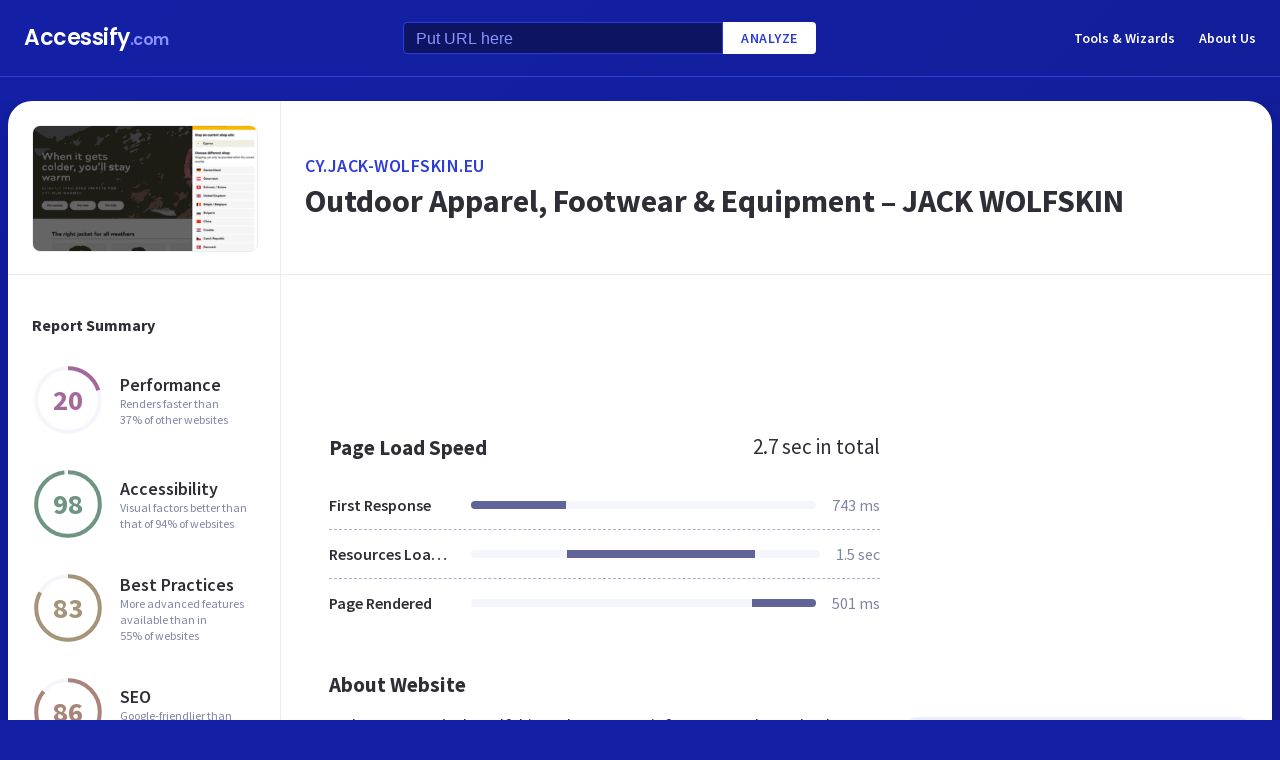

--- FILE ---
content_type: text/html; charset=utf-8
request_url: https://www.google.com/recaptcha/api2/aframe
body_size: 268
content:
<!DOCTYPE HTML><html><head><meta http-equiv="content-type" content="text/html; charset=UTF-8"></head><body><script nonce="jdrYPlkOxawk7FXiHFb7YA">/** Anti-fraud and anti-abuse applications only. See google.com/recaptcha */ try{var clients={'sodar':'https://pagead2.googlesyndication.com/pagead/sodar?'};window.addEventListener("message",function(a){try{if(a.source===window.parent){var b=JSON.parse(a.data);var c=clients[b['id']];if(c){var d=document.createElement('img');d.src=c+b['params']+'&rc='+(localStorage.getItem("rc::a")?sessionStorage.getItem("rc::b"):"");window.document.body.appendChild(d);sessionStorage.setItem("rc::e",parseInt(sessionStorage.getItem("rc::e")||0)+1);localStorage.setItem("rc::h",'1768731304939');}}}catch(b){}});window.parent.postMessage("_grecaptcha_ready", "*");}catch(b){}</script></body></html>